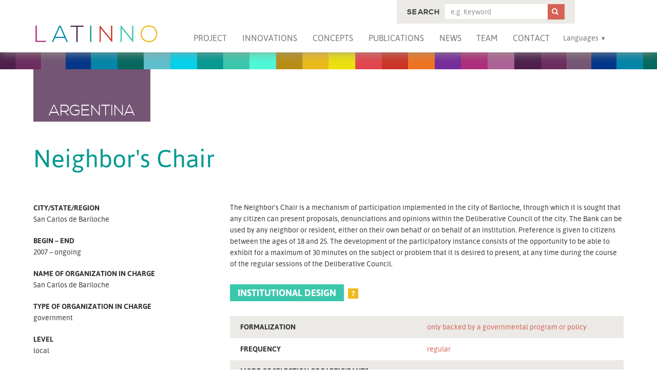

--- FILE ---
content_type: text/html; charset=utf-8
request_url: https://latinno.wzb.eu/en/case/1007/
body_size: 5477
content:
<!DOCTYPE html>
<html lang="en" itemscope itemtype="http://schema.org/Article">

<head>
    
    
    <meta http-equiv="X-UA-Compatible" content="IE=edge">
    <meta name="viewport" content="width=device-width, initial-scale=1">

    <title>Neighbor&#39;s Chair | LATINNO</title>

    

    
    
    <meta name="twitter:site" content="@latinnoproject">
    
    
    <meta property="og:type" content="article" />
    
    <meta property="og:url" content="https://latinno.wzb.eu/en/case/1007/" />

    <link rel="apple-touch-icon" sizes="180x180" href="/static/img/favicon/apple-touch-icon.png">
    <link rel="icon" type="image/png" href="/static/img/favicon/favicon-32x32.png" sizes="32x32">
    <link rel="icon" type="image/png" href="/static/img/favicon/favicon-16x16.png" sizes="16x16">
    <link rel="manifest" href="/static/img/favicon/manifest.json">
    <link rel="mask-icon" href="/static/img/favicon/safari-pinned-tab.svg" color="#5bbad5">
    <link rel="shortcut icon" href="/static/img/favicon/favicon.ico">
    <meta name="msapplication-config" content="/static/img/favicon/browserconfig.xml">
    <meta name="theme-color" content="#ffffff">

    <link rel="stylesheet" type="text/css" href="/static/css/lib/normalize.min.css">
    <link rel="stylesheet" type="text/css" href="/static/css/purecss.min.css">
    <!--[if lte IE 8]>
    <link rel="stylesheet" href="/static/css/lib/pure-0.6.0/grids-responsive-old-ie-min.css">
    <![endif]-->
    <link rel="stylesheet" type="text/css" href="/static/css/style.min.css">

    
    <!--[if lte IE 8]>
    <script src="/static/js/lib/html5shiv-3.7.3.min.js"></script>
    <script src="/static/js/lib/respond.min.js"></script>
    <![endif]-->

    <script src="/static/js/lib/jquery-1.12.4.min.js"></script>
    <script src="/static/js/lib/jquery.waypoints.min.js"></script>
    <script src="/static/js/lib/jquery.countTo.min.js"></script>
    <script src="/static/js/lib/jquery.matchHeight.min.js"></script>
    <script src="/static/js/script.js"></script>
    
</head>

<body id="top">



<header class="site-header pure-menu-fixed pure-menu-horizontal nojs">
	<div class="inner">

		<div class="inner-2">

		<a href="/en/" class="logo pure-menu-heading pure-menu-link">
			<img src="/static/img/LATINNO_logo.svg" alt="LATINNO">
		</a>

		


<nav class="site-nav pure-menu-list">
    <ul>
        <li class="pure-menu-item">
            <a href="/en/project-information/" class="pure-menu-link">Project</a>
        </li>
        <li class="pure-menu-item country-menu-sub">
            <a href="/en/innovations/" class="pure-menu-link">Innovations</a>
            


<nav class="country-menu">
    <div class="headline">
        <div class="inner-cm">
            <span class="explore_by_countries">Explore by Countries</span>
            <span class="explore_data">
                <a href="/en/innovations/">Search for innovations</a>
            </span>
            <span class="explore_data">
                <a href="/en/visualizations/">Explore data visually</a>
            </span>
        </div>
    </div>
    <div class="inner-cm">
        <div class="pure-g countrylist">
            <div class="pure-u-1-5">
                

                    <a href="/en/country/argentina/">
                        
                        <img src="/static/img/flags/argentina.png  " alt="" />
                        Argentina
                    </a>

                    

                

                    <a href="/en/country/bolivia/">
                        
                        <img src="/static/img/flags/bolivia.png  " alt="" />
                        Bolivia
                    </a>

                    

                

                    <a href="/en/country/brazil/">
                        
                        <img src="/static/img/flags/brazil.png  " alt="" />
                        Brazil
                    </a>

                    

                

                    <a href="/en/country/chile/">
                        
                        <img src="/static/img/flags/chile.png  " alt="" />
                        Chile
                    </a>

                    
                        </div>
                        <div class="pure-u-1-5">
                    

                

                    <a href="/en/country/colombia/">
                        
                        <img src="/static/img/flags/colombia.png  " alt="" />
                        Colombia
                    </a>

                    

                

                    <a href="/en/country/costa-rica/">
                        
                        <img src="/static/img/flags/costa-rica.png  " alt="" />
                        Costa Rica
                    </a>

                    

                

                    <a href="/en/country/dom-rep/">
                        
                        <img src="/static/img/flags/dom-rep.png  " alt="" />
                        Dominican Rep.
                    </a>

                    

                

                    <a href="/en/country/ecuador/">
                        
                        <img src="/static/img/flags/ecuador.png  " alt="" />
                        Ecuador
                    </a>

                    
                        </div>
                        <div class="pure-u-1-5">
                    

                

                    <a href="/en/country/el-salvador/">
                        
                        <img src="/static/img/flags/el-salvador.png  " alt="" />
                        El Salvador
                    </a>

                    

                

                    <a href="/en/country/guatemala/">
                        
                        <img src="/static/img/flags/guatemala.png  " alt="" />
                        Guatemala
                    </a>

                    

                

                    <a href="/en/country/honduras/">
                        
                        <img src="/static/img/flags/honduras.png  " alt="" />
                        Honduras
                    </a>

                    

                

                    <a href="/en/country/mexico/">
                        
                        <img src="/static/img/flags/mexico.png  " alt="" />
                        Mexico
                    </a>

                    
                        </div>
                        <div class="pure-u-1-5">
                    

                

                    <a href="/en/country/nicaragua/">
                        
                        <img src="/static/img/flags/nicaragua.png  " alt="" />
                        Nicaragua
                    </a>

                    

                

                    <a href="/en/country/panama/">
                        
                        <img src="/static/img/flags/panama.png  " alt="" />
                        Panama
                    </a>

                    

                

                    <a href="/en/country/paraguay/">
                        
                        <img src="/static/img/flags/paraguay.png  " alt="" />
                        Paraguay
                    </a>

                    

                

                    <a href="/en/country/peru/">
                        
                        <img src="/static/img/flags/peru.png  " alt="" />
                        Peru
                    </a>

                    
                        </div>
                        <div class="pure-u-1-5">
                    

                

                    <a href="/en/country/uruguay/">
                        
                        <img src="/static/img/flags/uruguay.png  " alt="" />
                        Uruguay
                    </a>

                    

                

                    <a href="/en/country/venezuela/">
                        
                        <img src="/static/img/flags/venezuela.png  " alt="" />
                        Venezuela
                    </a>

                    

                

                

                
                    <a>
                        <img src="" alt=""/>
                    </a>

                    <a href="/en/covid/" id="COVID-19-FLAG">
                        <img src="/media/countries/covid19_flag.jpg" alt=""/>
                        COVID-19
                    </a>
                

            </div>
        </div>
    </div>
</nav>
        </li>
        <li class="pure-menu-item">
            <a href="/en/concepts/" class="pure-menu-link">Concepts</a>
        </li>
        <li class="pure-menu-item">
            <a href="/en/publications/" class="pure-menu-link">Publications</a>
        </li>
        <li class="pure-menu-item">
            <a href="/en/news/" class="pure-menu-link">News</a>
        </li>
        <li class="pure-menu-item">
            <a href="/en/team/" class="pure-menu-link">Team</a>
        </li>
        <li class="pure-menu-item">
            <a href="/en/contact/" class="pure-menu-link">Contact</a>
        </li>
        <li class="pure-menu-item covid-link" style="display: none;">
            <a href="/en/covid/" class="pure-menu-link">COVID-19</a>
        </li>
        <li class="pure-menu-item pure-menu-has-children pure-menu-allow-hover">
            <span class="pure-menu-link">Languages</span>
            




    
<ul class="languages pure-menu-children">
    
    <li class="pure-menu-item">
        <a href="/en/case/1007/" class="active pure-menu-link" lang="en">
            English
        </a>
    </li>
    
    <li class="pure-menu-item">
        <a href="/es/case/1007/" class=" pure-menu-link" lang="es">
            español
        </a>
    </li>
    
    <li class="pure-menu-item">
        <a href="/pt/case/1007/" class=" pure-menu-link" lang="pt">
            Português
        </a>
    </li>
    
</ul>


        </li>
    </ul>
</nav>

		</div>

		


<div class="search">

    <form role="form" action="/en/innovations/" method="get" class="pure-form case-search-form">
        <input type='hidden' name='csrfmiddlewaretoken' value='74QUwJGWWD9ZUnksSpUamgxJl8U8B4WU' />

        <input id="id_search" name="search" type="hidden" value="True" />
        <input id="id_q_deleted" name="q_deleted" type="hidden" value="false" />

        <div class="field">
            <label for="id_q">Search </label>
            <input id="id_q" name="q" oninput="checkIfDeleted(this)" placeholder="e.g. Keyword" type="text" />
        </div>

        <button type="submit" name="action"><i class="icon-search"></i><span>Search</span></button>
    </form>

</div>


<script>
    var searchform_initial = 'None';

    function checkIfDeleted(input) {
        var deleted = searchform_initial !== '' && input.value === '';

        $('.case-search-form input[name=q_deleted]').val(deleted);
    }
</script>

	</div>
</header>





<div class="page">


<article class="case-single">

    <div class="header-bg"></div>

    <div class="pure-g text-cols">

        <div class="pure-u-1-1">
            <div class="country argentina bg">Argentina</div>

            <h1>Neighbor&#39;s Chair</h1>
        </div>

        <div class="pure-u-1-1 pure-u-md-1-3 sidebar">

            <div class="inner">

                <dl>
                    <dt>City/State/Region</dt>
                    <dd>
                        <span>San Carlos de Bariloche</span>
                    </dd>

                    
                        <dt>Begin – End</dt>
                        <dd>
                            2007
                             – ongoing
                        </dd>
                    

                    <dt>Name of organization in charge</dt>
                    <dd>
                        <span>San Carlos de Bariloche</span>
                    </dd>

                    <dt>Type of organization in charge</dt>
                    <dd>
                        <span>government</span>
                        
                        
                        
                        
                    </dd>

                    <dt>Level</dt>
                    <dd>
                        <span>local</span>
                        
                        
                        
                        
                    </dd>
                </dl>

                <div class="box">
                    <h2>Impact</h2>
                    <div class="help">
                        <span class="qm">?</span>
                        <div class="text">
                            <p><strong>Implementation:</strong> was the innovation effectively, partially or not put into practice at all?</p>

                            <p><strong>Fulfillment of Aims:</strong> were the goals of the innovation completely, partially or not achieved at all?</p>

                            <p><strong>Output:</strong> has the innovation generated recommendations, initiatives, decisions or policies?</p>

                            <p><strong>Outcome:</strong> if there were a policy output, was it enacted or implemented?</p>
                        </div>
                    </div>

                    <dl>
                        <dt>Implementation</dt>
                        <dd>yes</dd>

                        <dt>Fulfillment of Democratic Innovation’s aim</dt>
                        <dd>yes</dd>




                        <dt>Output</dt>
                        <dd>-</dd>

                        <dt>Policy Outcome</dt>
                        <dd>-</dd>
                    </dl>
                </div>

            </div>
 
        </div>

        <div class="pure-u-1-1 pure-u-md-2-3 main">

            
                <p>The Neighbor's Chair is a mechanism of participation implemented in the city of Bariloche, through which it is sought that any citizen can present proposals, denunciations and opinions within the Deliberative Council of the city. The Bank can be used by any neighbor or resident, either on their own behalf or on behalf of an institution. Preference is given to citizens between the ages of 18 and 25.
The development of the participatory instance consists of the opportunity to be able to exhibit for a maximum of 30 minutes on the subject or problem that it is desired to present, at any time during the course of the regular sessions of the Deliberative Council.
</p>
            

            <h2 class="button-h">Institutional design</h2>
            <div class="help">
                <span class="qm">?</span>
                <div class="text">
                    <p><strong>Formalization:</strong> is the innovation embedded in the constitution or legislation, in an administrative act, or not formalized at all?</p>

                    <p><strong>Frequency:</strong> how often does the innovation take place: only once, sporadically, or is it permanent or regular?</p>

                    <p><strong>Mode of Selection of Participants:</strong> is the innovation open to all participants, access is restricted to some kind of condition, or both methods apply?</p>

                    <p><strong>Type of participants:</strong> those who participate are individual citizens, civil society organizations, private stakeholders or a combination of those?</p>

                    <p><strong>Decisiveness:</strong> does the innovation takes binding, non-binding or no decision at all?</p>

                    <p><strong>Co-governance:</strong> is there involvement of the government in the process or not?</p>
                </div>
            </div>

            <dl>
                <div class="row">
                    <dt>Formalization</dt>
                    <dd>only backed by a governmental program or policy&nbsp;</dd>
                </div>
                <div class="row">
                    <dt>Frequency</dt>
                    <dd>regular</dd>
                </div>
                <div class="row">
                    <dt>Mode of selection of participants</dt>
                    <dd>open&nbsp;</dd>
                </div>
                <div class="row">
                    <dt>Type of participants</dt>
                    <dd>
                        <span>citizens</span>
                        <span>civil society</span>
                        
                        
                        &nbsp;
                    </dd>
                </div>
                <div class="row">
                    <dt>Decisiveness</dt>
                    <dd>
                        
                            democratic innovation yields no decision
                        
                        &nbsp;
                    </dd>
                </div>
                <div class="row">
                    <dt>Co-Governance</dt>
                    <dd>yes&nbsp;</dd>
                </div>
            </dl>

            <table class="means-ends">
                <tr>
                    <td class="means">
                        <h2 class="means-ends">Means</h2>
                        <hr>
                        <ul>
                            <li>
                                Deliberation
                            </li>
                            <li>
                                Direct Voting
                            </li>
                            <li>
                                E-Participation
                            </li>
                            <li class="active">
                                Citizen Representation
                            </li>
                        </ul>
                    </td>
                    <td class="ends">
                       <h2 class="means-ends">Ends</h2>
                        <hr>
                        <ul>
                            
                                <li>
                                    Accountability
                                </li>
                                <li class="active">
                                    Responsiveness
                                </li>
                                <li>
                                    Rule of Law
                                </li>
                                <li class="active">
                                    Political Inclusion
                                </li>
                                <li>
                                    Social Equality
                                </li>
                            
                        </ul>
                    </td>
                </tr>
            </table>

            <div>
                <h2 class="button-h">Policy cycle</h2>
            </div>

            <div class="policy-cycle">
                
                    <div class="active">
                        <div class="dot"></div>
                        Agenda setting
                    </div>
                    <div>
                        <div class="dot"></div>
                        Formulation and decision-making
                    </div>
                    <div>
                        <div class="dot"></div>
                        Implementation
                    </div>
                    <div>
                        <div class="dot"></div>
                        Policy Evaluation
                    </div>
                
            </div>

            <div class="clear"></div>

            

            

                <h2 class="sources">Sources</h2>

                <ul class="sources">

                
                    <li>
                        <i class="icon-link"></i> 
                        <a href="http://www.concejobariloche.gov.ar" target="_blank">
                        http://www.concejobariloche.gov.ar
                        </a>
                    </li>

                

                </ul>

            

        </div>

    </div>
    </div>

    


<section class="widget quote">
    <div class="inner center">

    	
    	<img src="/static/img/qmarks.svg" alt="">

        <h2>How to quote</h2>

        <div class="text">
            <p>Do you want to use the data from this website? Here’s how to cite:</p>
        	<p><strong>Pogrebinschi, Thamy. (2017). LATINNO Dataset. Berlin: WZB.</strong></p>
        </div>

    </div>
</section>

    

<section class="widget case">
    <div class="inner center">

        <h2>Would you like to contribute to our database?</h2>

        <a href="/en/contact/#send-case" class="button red">Send us a case</a>

    </div>
</section>

</article>
   

<div class="to-top">
	<a href="#top" class="scroll"></a>
</div>

</div>

<div id="sidebar">



<section class="socialbar">

    <span>Share page</span>

    <ul>
        <li><a href="https://twitter.com/share?url=https://latinno.wzb.eu/en/case/1007/&text=LATINNO" class="twitter" target="_blank"><i class="icon-twitter social"></i></a></li>
        <li><a href="https://www.facebook.com/sharer/sharer.php?u=https://latinno.wzb.eu/en/case/1007/" class="facebook" target="_blank"><i class="icon-facebook social"></i></a></li>
        <li><a href="https://plus.google.com/share?url=https://latinno.wzb.eu/en/case/1007/" class="gplus" target="_blank"><i class="icon-gplus social"></i></a></li>
        <li><a href="https://www.linkedin.com/shareArticle?mini=true&url=https://latinno.wzb.eu/en/case/1007/&title=LATINNO" class="linkedin" target="_blank"><i class="icon-linkedin social"></i></a></li>        
        <li><a href="https://pinterest.com/pin/create/button/?url=https://latinno.wzb.eu/en/case/1007/" class="pinterest" target="_blank"><i class="icon-pinterest social"></i></a></li>
        <li><a href="mailto:?&subject=LATINNO&body=LATINNO https://latinno.wzb.eu/en/case/1007/" class="mail"><i class="icon-mail-alt social"></i></a></li>
    </ul>

</section>

</div>







<footer class="site-footer">

    <div class="footer-1">
        <div class="inner">

            <div class="pure-g">
                <div class="pure-u-1 pure-u-md-1-3 pure-u-lg-1-3">

                    <span class="support">Supported by:</span>

                    <div class="logo wzb">
                        <img src="/static/img/logo-wzb-grey.png" alt="WZB – Berlin Social Science Center">
                    </div>

                    <div class="logo osf">
                        <img src="/static/img/logo-osf.svg" alt="LATINNO">
                    </div>

                </div>
                <div class="pure-u-1 pure-u-md-2-3 pure-u-lg-5-12">

                    

<nav class="service-nav">
	<ul class="pure-g">
		<li class="pure-u-1 pure-u-sm-1-3">
			<span>Languages</span>

			




    
<ul class="languages ">
    
    <li >
        <a href="/en/case/1007/" class="active" lang="en">
            English
        </a>
    </li>
    
    <li >
        <a href="/es/case/1007/" class="" lang="es">
            español
        </a>
    </li>
    
    <li >
        <a href="/pt/case/1007/" class="" lang="pt">
            Português
        </a>
    </li>
    
</ul>


			
		</li>
		<li class="pure-u-1 pure-u-sm-1-3">
			<span>About</span>
			<ul>
				<li>
					<a href="/en/team/">Team</a>
				</li>
				<li>
					<a href="/en/contact/">Contact</a>
				</li>
				<li>
					<a href="/en/imprint/">Imprint</a>
				</li>
			</ul>
		</li>
		<li class="pure-u-1 pure-u-sm-1-3">
			<span>Follow us</span>
			<a href="https://twitter.com/latinnoproject" class="twitter" target="_blank"><i class="icon-twitter social"></i></a>
			<a href="https://www.facebook.com/latinnoproject" class="facebook" target="_blank"><i class="icon-facebook social"></i></a>
		</li>
	</ul>
</nav>


                </div>
                <div class="pure-u-2-3 pure-u-sm-1-2 pure-u-lg-1-4">

                    

<span class="newsletter">Newsletter Subscription</span>

<form action="//latinno.us13.list-manage.com/subscribe/post?u=698603ee899c95da55b404b4a&amp;id=708b1d50c2" method="post" id="mc-embedded-subscribe-form" name="mc-embedded-subscribe-form" class="pure-form" target="_blank" novalidate >
    
    <div class="field">
        <label for="mce-EMAIL">E-Mail</label>
        <input type="email" value="" name="EMAIL" class="newsletter" id="mce-EMAIL" placeholder="E-Mail" >
    </div>
    
    <div class="response" id="mce-error-response" style="display:none"></div>
    <div class="response" id="mce-success-response" style="display:none"></div>
    
    <div style="position: absolute; left: -5000px;" aria-hidden="true">
        <input type="text" name="b_698603ee899c95da55b404b4a_708b1d50c2" tabindex="-1" value="">
    </div>
    
    <div>
        <input type="submit" value="Subscribe" name="subscribe" id="mc-embedded-subscribe">
    </div>
</form>



                </div>
            </div>

        </div>
    </div>

    <div class="footer-2">
        <div class="inner">
            <a rel="license" href="http://creativecommons.org/licenses/by-nc-nd/4.0/" class="left-float"><img alt="Creative Commons License" src="/static/img/cc_by-nc-nd.svg" class="cc" ></a>

            <p><span xmlns:dct="http://purl.org/dc/terms/" property="dct:title">LATINNO - Innovations for Democracy in Latin America</span> by <a xmlns:cc="http://creativecommons.org/ns#" href="http://www.latinno.net" property="cc:attributionName" rel="cc:attributionURL">Thamy Pogrebinschi</a> is licensed under a <a rel="license" href="http://creativecommons.org/licenses/by-nc-nd/4.0/">Creative Commons BY-NC-ND 4.0 License</a>.</p>
            <div class="clear"></div>
        </div>
    </div>

</footer>


</body>



</html>

--- FILE ---
content_type: image/svg+xml
request_url: https://latinno.wzb.eu/static/img/cc_by-nc-nd.svg
body_size: 19099
content:
<?xml version="1.0" encoding="UTF-8" standalone="no"?>
<!-- Created with Inkscape (http://www.inkscape.org/) -->
<svg xmlns:dc="http://purl.org/dc/elements/1.1/" xmlns:cc="http://web.resource.org/cc/" xmlns:rdf="http://www.w3.org/1999/02/22-rdf-syntax-ns#" xmlns:svg="http://www.w3.org/2000/svg" xmlns="http://www.w3.org/2000/svg" xmlns:sodipodi="http://sodipodi.sourceforge.net/DTD/sodipodi-0.dtd" xmlns:inkscape="http://www.inkscape.org/namespaces/inkscape" width="120" height="42" id="svg2759" sodipodi:version="0.32" inkscape:version="0.45+devel" version="1.0" sodipodi:docname="by-nc-nd.svg" inkscape:output_extension="org.inkscape.output.svg.inkscape">
  <defs id="defs2761"/>
  <sodipodi:namedview id="base" pagecolor="#ffffff" bordercolor="#8b8b8b" borderopacity="1" gridtolerance="10000" guidetolerance="10" objecttolerance="10" inkscape:pageopacity="0.0" inkscape:pageshadow="2" inkscape:zoom="2.6932515" inkscape:cx="91" inkscape:cy="34.5" inkscape:document-units="px" inkscape:current-layer="layer1" width="120px" height="42px" inkscape:showpageshadow="false" inkscape:window-width="1198" inkscape:window-height="624" inkscape:window-x="109" inkscape:window-y="251"/>
  <metadata id="metadata2764">
    <rdf:RDF>
      <cc:Work rdf:about="">
        <dc:format>image/svg+xml</dc:format>
        <dc:type rdf:resource="http://purl.org/dc/dcmitype/StillImage"/>
      </cc:Work>
    </rdf:RDF>
  </metadata>
  <g inkscape:label="Layer 1" inkscape:groupmode="layer" id="layer1">
    <g id="g2370">
      <path id="path3817_4_" nodetypes="ccccccc" d="M 3.4093073,0.44588936 L 116.76249,0.64772353 C 118.34632,0.64772353 119.76128,0.41240269 119.76128,3.8077717 L 119.6225,41.136848 L 0.54832486,41.136848 L 0.54832486,3.6690058 C 0.54832486,1.9950998 0.71039927,0.44588936 3.4093073,0.44588936 z" style="fill:#aab2ab"/>
      <path d="M 117.75335,0 L 2.2476465,0 C 1.0083423,0 1.0720192e-05,1.0082269 1.0720192e-05,2.2469155 L 1.0720192e-05,41.492979 C 1.0720192e-05,41.772936 0.22710768,41.999999 0.50757024,41.999999 L 119.49245,41.999999 C 119.77293,41.999999 120.00001,41.772926 120.00001,41.492979 L 120.00001,2.2469155 C 120.00001,1.0082269 118.99168,0 117.75335,0 z M 2.2476465,1.0150136 L 117.75335,1.0150136 C 118.43269,1.0150136 118.9849,1.567643 118.9849,2.2469155 C 118.9849,2.2469155 118.9849,18.037428 118.9849,29.46124 L 36.428969,29.46124 C 33.40301,34.931759 27.572356,38.646374 20.88186,38.646374 C 14.189417,38.646374 8.3607107,34.935158 5.3366899,29.46124 L 1.0151397,29.46124 C 1.0151397,18.037438 1.0151397,2.2469155 1.0151397,2.2469155 C 1.0151298,1.5676529 1.5683035,1.0150136 2.2476465,1.0150136 z" id="path364"/>
      <g id="g5908_4_" transform="matrix(0.8674851,0,0,0.8673951,-387.30657,142.3078)">
        <path id="path5906_4_" cx="296.35416" ry="22.939548" cy="264.3577" type="arc" rx="22.939548" d="M 486.26709,-141.53052 C 486.27271,-132.85028 479.2392,-125.80957 470.55902,-125.80341 C 461.87878,-125.79841 454.83752,-132.83124 454.83191,-141.51148 C 454.83191,-141.51819 454.83191,-141.52436 454.83191,-141.53052 C 454.82629,-150.21186 461.85974,-157.25257 470.53998,-157.25763 C 479.22132,-157.26263 486.26264,-150.22974 486.26709,-141.5495 C 486.26709,-141.54395 486.26709,-141.53723 486.26709,-141.53052 z" style="fill:#ffffff"/>
        <g id="g5706_4_" transform="translate(-289.6157,99.0653)">
          <path id="path5708_4_" d="M 772.94281,-253.39801 C 776.42761,-249.9126 778.17059,-245.64465 778.17059,-240.59582 C 778.17059,-235.54644 776.45782,-231.32434 773.03228,-227.92785 C 769.39642,-224.35186 765.10046,-222.56414 760.14227,-222.56414 C 755.2445,-222.56414 751.0224,-224.33672 747.47827,-227.88366 C 743.93188,-231.4295 742.15985,-235.66668 742.15985,-240.59582 C 742.15985,-245.52435 743.93188,-249.79174 747.47827,-253.39801 C 750.93292,-256.88507 755.15497,-258.6275 760.14227,-258.6275 C 765.1911,-258.6275 769.45685,-256.88507 772.94281,-253.39801 z M 749.82422,-251.05371 C 746.8775,-248.07733 745.40412,-244.59082 745.40412,-240.59131 C 745.40412,-236.59302 746.86298,-233.13611 749.77839,-230.22016 C 752.69605,-227.30421 756.16743,-225.84595 760.19599,-225.84595 C 764.22455,-225.84595 767.72614,-227.31873 770.70307,-230.2649 C 773.529,-233.00074 774.94196,-236.44196 774.94196,-240.59132 C 774.94196,-244.70936 773.5055,-248.20485 770.63373,-251.07606 C 767.76306,-253.94673 764.28382,-255.38264 760.19599,-255.38264 C 756.10816,-255.38264 752.64905,-253.93945 749.82422,-251.05371 z M 757.57812,-242.35052 C 757.12841,-243.33221 756.45495,-243.82281 755.55548,-243.82281 C 753.96692,-243.82281 753.17261,-242.75329 753.17261,-240.61425 C 753.17261,-238.47472 753.96692,-237.40575 755.55548,-237.40575 C 756.60486,-237.40575 757.35443,-237.9265 757.80414,-238.97026 L 760.0069,-237.79729 C 758.95642,-235.93181 757.38123,-234.99822 755.28138,-234.99822 C 753.66151,-234.99822 752.36378,-235.49499 751.38935,-236.48784 C 750.41383,-237.48125 749.92603,-238.85057 749.92603,-240.59581 C 749.92603,-242.31139 750.42945,-243.67284 751.43409,-244.68138 C 752.43873,-245.68992 753.69172,-246.19334 755.1919,-246.19334 C 757.4126,-246.19334 759.00117,-245.31907 759.96326,-243.57103 L 757.57812,-242.35052 z M 767.94208,-242.35052 C 767.49121,-243.33221 766.83002,-243.82281 765.95966,-243.82281 C 764.33863,-243.82281 763.52753,-242.75329 763.52753,-240.61425 C 763.52753,-238.47472 764.33863,-237.40575 765.95966,-237.40575 C 767.0113,-237.40575 767.74738,-237.9265 768.16694,-238.97026 L 770.41895,-237.79729 C 769.37067,-235.93181 767.79773,-234.99822 765.70124,-234.99822 C 764.08356,-234.99822 762.78919,-235.49499 761.81477,-236.48784 C 760.8426,-237.48125 760.35487,-238.85057 760.35487,-240.59581 C 760.35487,-242.31139 760.84932,-243.67284 761.83827,-244.68138 C 762.82612,-245.68992 764.08357,-246.19334 765.61177,-246.19334 C 767.82796,-246.19334 769.41542,-245.31907 770.37306,-243.57103 L 767.94208,-242.35052 z"/>
        </g>
      </g>
      <g transform="matrix(0.9937728,0,0,0.9936696,-437.11979,0)" enable-background="new    " id="g370">
        <path d="M 488.25342,32.95605 C 488.5708,32.95605 488.86182,32.98437 489.12354,33.04003 C 489.38526,33.09569 489.60889,33.18749 489.79639,33.31542 C 489.98291,33.44237 490.12744,33.6123 490.23096,33.82323 C 490.3335,34.03514 490.38526,34.29589 490.38526,34.60741 C 490.38526,34.94335 490.30909,35.22264 490.15577,35.44628 C 490.00343,35.67089 489.77784,35.85351 489.47804,35.99706 C 489.89015,36.11522 490.19777,36.32226 490.40089,36.61815 C 490.60401,36.91404 490.70558,37.27049 490.70558,37.68749 C 490.70558,38.02343 490.64015,38.31444 490.50929,38.56054 C 490.37843,38.80566 490.20167,39.00683 489.98097,39.1621 C 489.75929,39.31835 489.50636,39.43358 489.22316,39.5078 C 488.93898,39.583 488.64796,39.6201 488.34816,39.6201 L 485.11183,39.6201 L 485.11183,32.95604 L 488.25342,32.95604 L 488.25342,32.95605 z M 488.06689,35.65137 C 488.32763,35.65137 488.54345,35.58887 488.71142,35.46485 C 488.87939,35.34083 488.96337,35.13965 488.96337,34.86036 C 488.96337,34.70509 488.93505,34.57716 488.87939,34.47852 C 488.82275,34.37891 488.74853,34.30176 488.65478,34.24512 C 488.56103,34.18946 488.45361,34.15039 488.33251,34.12891 C 488.21141,34.10743 488.08446,34.09668 487.9536,34.09668 L 486.58055,34.09668 L 486.58055,35.65137 L 488.06689,35.65137 z M 488.15186,38.47949 C 488.29541,38.47949 488.43213,38.46582 488.56299,38.4375 C 488.69385,38.40918 488.80908,38.3623 488.90967,38.29785 C 489.00928,38.23242 489.08838,38.14355 489.14795,38.03125 C 489.20752,37.91992 489.23682,37.77637 489.23682,37.60254 C 489.23682,37.26074 489.14014,37.0166 488.94678,36.87012 C 488.75342,36.72461 488.49854,36.65137 488.18018,36.65137 L 486.58057,36.65137 L 486.58057,38.47949 L 488.15186,38.47949 z" id="path372" style="fill:#ffffff"/>
        <path d="M 490.96436,32.95605 L 492.60791,32.95605 L 494.16846,35.58789 L 495.71924,32.95605 L 497.35303,32.95605 L 494.8794,37.0625 L 494.8794,39.62012 L 493.41065,39.62012 L 493.41065,37.02539 L 490.96436,32.95605 z" id="path374" style="fill:#ffffff"/>
      </g>
      <g transform="matrix(0.9937728,0,0,0.9936696,-437.11979,0)" enable-background="new    " id="g376">
        <path d="M 512.83057,32.95605 L 515.61475,37.42675 L 515.63037,37.42675 L 515.63037,32.95605 L 517.00537,32.95605 L 517.00537,39.62011 L 515.53955,39.62011 L 512.76611,35.1582 L 512.74756,35.1582 L 512.74756,39.62011 L 511.37256,39.62011 L 511.37256,32.95605 L 512.83057,32.95605 z" id="path378" style="fill:#ffffff"/>
        <path d="M 522.56885,34.73145 C 522.48194,34.59083 522.37256,34.46778 522.2417,34.36231 C 522.11084,34.25684 521.96338,34.17383 521.79834,34.11524 C 521.6333,34.05567 521.46045,34.02637 521.28076,34.02637 C 520.95068,34.02637 520.67041,34.08985 520.43994,34.21778 C 520.20947,34.34473 520.02295,34.51563 519.88037,34.73048 C 519.73682,34.94532 519.63232,35.18946 519.56689,35.4629 C 519.50146,35.73634 519.46923,36.01954 519.46923,36.31153 C 519.46923,36.5918 519.50146,36.86426 519.56689,37.12794 C 519.63232,37.39259 519.73681,37.63087 519.88037,37.84181 C 520.02295,38.05372 520.20947,38.22267 520.43994,38.3506 C 520.67041,38.47853 520.95068,38.54201 521.28076,38.54201 C 521.72803,38.54201 522.07861,38.40529 522.33056,38.13088 C 522.58251,37.85744 522.73681,37.49611 522.79247,37.04787 L 524.21142,37.04787 C 524.17431,37.46486 524.07763,37.84182 523.92236,38.17775 C 523.76709,38.51466 523.56103,38.8008 523.30615,39.0381 C 523.05127,39.2754 522.75244,39.45607 522.40967,39.58107 C 522.06787,39.70607 521.69092,39.76857 521.28076,39.76857 C 520.77002,39.76857 520.31103,39.6797 519.90283,39.50197 C 519.4956,39.32521 519.15088,39.08009 518.8706,38.76955 C 518.58935,38.45803 518.37451,38.09182 518.22509,37.67189 C 518.07568,37.25099 518.00048,36.79884 518.00048,36.31251 C 518.00048,35.81446 518.07568,35.35255 518.22509,34.92579 C 518.3745,34.49903 518.58935,34.12696 518.8706,33.80958 C 519.15087,33.4922 519.4956,33.24317 519.90283,33.06251 C 520.31103,32.88185 520.77002,32.792 521.28076,32.792 C 521.64795,32.792 521.99463,32.84473 522.32178,32.95118 C 522.64795,33.05665 522.94092,33.21095 523.19873,33.41407 C 523.45752,33.61622 523.67041,33.86719 523.83838,34.16602 C 524.00635,34.46485 524.11182,34.80762 524.15576,35.19336 L 522.73681,35.19336 C 522.7124,35.02539 522.65576,34.87109 522.56885,34.73145 z" id="path380" style="fill:#ffffff"/>
      </g>
      <g transform="matrix(0.9937728,0,0,0.9936696,-437.11979,0)" enable-background="new    " id="g382">
        <path d="M 538.83057,32.95605 L 541.61475,37.42675 L 541.63037,37.42675 L 541.63037,32.95605 L 543.00537,32.95605 L 543.00537,39.62011 L 541.53955,39.62011 L 538.76611,35.1582 L 538.74756,35.1582 L 538.74756,39.62011 L 537.37256,39.62011 L 537.37256,32.95605 L 538.83057,32.95605 z" id="path384" style="fill:#ffffff"/>
        <path d="M 547.16748,32.95605 C 547.59814,32.95605 547.99756,33.02441 548.36865,33.16113 C 548.73974,33.29785 549.06006,33.5039 549.33154,33.77734 C 549.60205,34.05078 549.81396,34.39355 549.96631,34.80371 C 550.11963,35.21484 550.1958,35.69726 550.1958,36.25098 C 550.1958,36.73633 550.1333,37.1836 550.00928,37.59473 C 549.88428,38.00489 549.6958,38.36035 549.44385,38.65821 C 549.19092,38.95704 548.87647,39.19239 548.49951,39.36329 C 548.12255,39.53419 547.6792,39.62013 547.16748,39.62013 L 544.28955,39.62013 L 544.28955,32.95607 L 547.16748,32.95607 L 547.16748,32.95605 z M 547.06494,38.38574 C 547.27685,38.38574 547.48193,38.35156 547.68115,38.2832 C 547.88037,38.21484 548.0581,38.10156 548.21338,37.94238 C 548.36865,37.78418 548.49365,37.57812 548.5874,37.32324 C 548.68017,37.06836 548.72705,36.75683 548.72705,36.39062 C 548.72705,36.05468 548.69482,35.75195 548.62939,35.48144 C 548.56396,35.21093 548.45654,34.97949 548.30712,34.7871 C 548.1577,34.59471 547.96044,34.44628 547.71435,34.34374 C 547.46826,34.2412 547.16455,34.19042 546.80419,34.19042 L 545.75829,34.19042 L 545.75829,38.38573 L 547.06494,38.38573 L 547.06494,38.38574 z" id="path386" style="fill:#ffffff"/>
      </g>
      <g id="g6394_1_" transform="matrix(0.621103,0,0,0.6210385,-126.21688,314.92649)">
        <path id="path6396_1_" cx="475.97119" ry="29.209877" cy="252.08646" type="arc" rx="29.209877" d="M 387.83435,-482.97366 C 387.84216,-473.56265 380.2171,-465.92666 370.80609,-465.91885 C 361.39349,-465.91342 353.75751,-473.53689 353.75122,-482.95022 C 353.75122,-482.9573 353.75122,-482.96664 353.75122,-482.97366 C 353.74499,-492.38546 361.36847,-500.02145 370.78107,-500.02853 C 380.19208,-500.03634 387.82807,-492.41128 387.83435,-482.99948 C 387.83435,-482.99008 387.83435,-482.98306 387.83435,-482.97366 z" style="fill:#ffffff"/>
        <g id="g6398_1_" transform="translate(-23.9521,-87.92102)">
          <path id="path6400_1_" d="M 394.47845,-413.72311 C 389.30651,-413.72311 384.9284,-411.92001 381.34552,-408.30978 C 377.66895,-404.5762 375.83142,-400.15817 375.83142,-395.05264 C 375.83142,-389.94949 377.66894,-385.56271 381.34552,-381.89084 C 385.02057,-378.21896 389.40027,-376.38297 394.47845,-376.38297 C 399.61914,-376.38297 404.07385,-378.23533 407.84417,-381.93613 C 411.39422,-385.45334 413.17236,-389.82608 413.17236,-395.05265 C 413.17236,-400.28239 411.36456,-404.69962 407.75042,-408.30979 C 404.13635,-411.92001 399.7113,-413.72311 394.47845,-413.72311 z M 394.5238,-410.36453 C 398.76129,-410.36453 402.3598,-408.86996 405.32074,-405.88168 C 408.3114,-402.92617 409.80518,-399.31753 409.80518,-395.05264 C 409.80518,-390.75888 408.34266,-387.19638 405.41449,-384.36508 C 402.32855,-381.31503 398.69879,-379.79239 394.5238,-379.79239 C 390.34875,-379.79239 386.7503,-381.3002 383.72839,-384.31979 C 380.70648,-387.337 379.19555,-390.91592 379.19555,-395.05264 C 379.19555,-399.19333 380.7221,-402.80197 383.77679,-405.88168 C 386.70496,-408.86996 390.28625,-410.36453 394.5238,-410.36453 z"/>
          <g id="g6402_1_">
            <path id="path6404_1_" d="M 401.55505,-399.47849 L 387.98468,-399.47849 L 387.98468,-396.26359 L 401.55505,-396.26359 L 401.55505,-399.47849 z M 401.55505,-393.47763 L 387.98468,-393.47763 L 387.98468,-390.26358 L 401.55505,-390.26358 L 401.55505,-393.47763 z"/>
          </g>
        </g>
      </g>
      <g transform="matrix(0.9937728,0,0,0.9936696,-437.11979,0)" id="g398">
        <circle cx="491.9473" cy="15.31396" r="10.80615" id="circle400" sodipodi:cx="491.9473" sodipodi:cy="15.31396" sodipodi:rx="10.80615" sodipodi:ry="10.80615" style="fill:#ffffff"/>
        <g id="g402">
          <path d="M 495.07474,12.18701 C 495.07474,11.77051 494.73685,11.43359 494.32083,11.43359 L 489.54837,11.43359 C 489.13235,11.43359 488.79446,11.7705 488.79446,12.18701 L 488.79446,16.95996 L 490.12551,16.95996 L 490.12551,22.6123 L 493.7427,22.6123 L 493.7427,16.95996 L 495.07473,16.95996 L 495.07473,12.18701 L 495.07474,12.18701 z" id="path404"/>
          <circle cx="491.9346" cy="9.1723604" r="1.63232" id="circle406" sodipodi:cx="491.9346" sodipodi:cy="9.1723604" sodipodi:rx="1.63232" sodipodi:ry="1.63232"/>
        </g>
        <path clip-rule="evenodd" d="M 491.91946,3.40771 C 488.68801,3.40771 485.95169,4.53515 483.71243,6.7915 C 481.41458,9.12451 480.26614,11.88671 480.26614,15.07568 C 480.26614,18.26465 481.41458,21.00781 483.71243,23.30273 C 486.01028,25.59716 488.74661,26.74462 491.91946,26.74462 C 495.13235,26.74462 497.91751,25.58788 500.27395,23.27294 C 502.49368,21.07616 503.60305,18.34325 503.60305,15.07567 C 503.60305,11.80809 502.47414,9.04735 500.21535,6.79149 C 497.95657,4.53516 495.19193,3.40771 491.91946,3.40771 z M 491.94974,5.50732 C 494.59818,5.50732 496.84622,6.44091 498.69583,8.3081 C 500.56595,10.15527 501.50052,12.41162 501.50052,15.07568 C 501.50052,17.75927 500.58548,19.98681 498.75443,21.75634 C 496.8267,23.6621 494.55814,24.61474 491.94974,24.61474 C 489.33939,24.61474 487.09036,23.67187 485.20169,21.78564 C 483.31302,19.89892 482.36868,17.66259 482.36868,15.07568 C 482.36868,12.48925 483.32278,10.23339 485.23098,8.3081 C 487.06204,6.44092 489.3013,5.50732 491.94974,5.50732 z" id="path408" style="fill-rule:evenodd"/>
      </g>
      <g id="g2366">
        <path style="fill:#ffffff" d="M 87.801399,14.981221 C 87.806231,20.481808 83.349796,24.943138 77.848148,24.947525 C 72.347434,24.950898 67.885163,20.495415 67.8813,14.995762 C 67.8813,14.989951 67.8813,14.985575 67.8813,14.981221 C 67.877402,9.4801445 72.333872,5.0188155 77.834551,5.0144396 C 83.335231,5.0110323 87.797501,9.4665495 87.801399,14.966168 C 87.801399,14.971034 87.801399,14.976356 87.801399,14.981221 z" rx="29.209877" type="arc" cy="252.08646" ry="29.209877" cx="475.97119" id="path6372_1_"/>
        <path d="M 86.070369,6.7455646 C 83.825249,4.5032726 81.077589,3.3828326 77.826689,3.3828326 C 74.614009,3.3828326 71.895369,4.5032726 69.670069,6.7455646 C 67.386019,9.0650066 66.245049,11.809127 66.245049,14.979335 C 66.245049,18.148837 67.386019,20.874555 69.670069,23.154358 C 71.953409,25.435578 74.672049,26.575837 77.826689,26.575837 C 81.019549,26.575837 83.787019,25.425671 86.128399,23.126048 C 88.334599,20.941796 89.438049,18.22599 89.438049,14.979335 C 89.438049,11.731974 88.315489,8.9871466 86.070369,6.7455646 z M 84.618679,21.618445 C 82.702679,23.512501 80.448359,24.458823 77.855709,24.458823 C 75.262349,24.458823 73.027129,23.521703 71.150059,21.646755 C 69.272989,19.771807 68.334459,17.549334 68.334459,14.979332 C 68.334459,13.89216 68.506099,12.864441 68.845489,11.89547 L 71.918369,13.255497 L 71.696829,13.255497 L 71.696829,14.633571 L 72.784359,14.633571 C 72.784359,14.828215 72.764899,15.022152 72.764899,15.216085 L 72.764899,15.546625 L 71.696829,15.546625 L 71.696829,16.924699 L 72.958829,16.924699 C 73.133649,17.953831 73.521879,18.788322 74.045999,19.448692 C 75.133169,20.885513 76.880359,21.661964 78.782919,21.661964 C 80.025799,21.661964 81.151199,21.293203 81.811569,20.923735 L 81.345129,18.76921 C 80.937439,18.982962 80.025799,19.273868 79.132559,19.273868 C 78.161469,19.273868 77.249479,18.982966 76.628039,18.283664 C 76.336779,17.953831 76.123379,17.507213 75.987839,16.924699 L 80.208409,16.924699 L 86.205549,19.579283 C 85.790079,20.315397 85.262779,20.995586 84.618679,21.618445 z M 77.076429,15.546632 L 77.050949,15.527168 L 77.094829,15.546632 L 77.076429,15.546632 z M 80.686879,14.633578 L 80.860299,14.633578 L 80.860299,13.255504 L 77.573299,13.255504 L 76.238049,12.664496 C 76.353059,12.406151 76.488959,12.175055 76.647499,11.994215 C 77.249479,11.255278 78.103439,10.945264 79.035599,10.945264 C 79.889909,10.945264 80.685469,11.197238 81.190129,11.410994 L 81.733709,9.1977216 C 81.034409,8.8877066 80.005979,8.6159136 78.821839,8.6159136 C 76.997149,8.6159136 75.443899,9.3534366 74.337259,10.595615 C 74.091659,10.879439 73.878609,11.197948 73.685379,11.534859 L 69.871779,9.8471216 C 70.241249,9.2929176 70.675839,8.7606566 71.179079,8.2531686 C 72.998819,6.3973326 75.223419,5.4694136 77.855699,5.4694136 C 80.487279,5.4694136 82.722499,6.3973326 84.561349,8.2531686 C 86.418599,10.089188 87.347229,12.33077 87.347229,14.979339 C 87.347229,15.852048 87.248129,16.675215 87.052779,17.450956 L 80.686879,14.633578 z" id="path45"/>
      </g>
    </g>
  </g>
</svg>